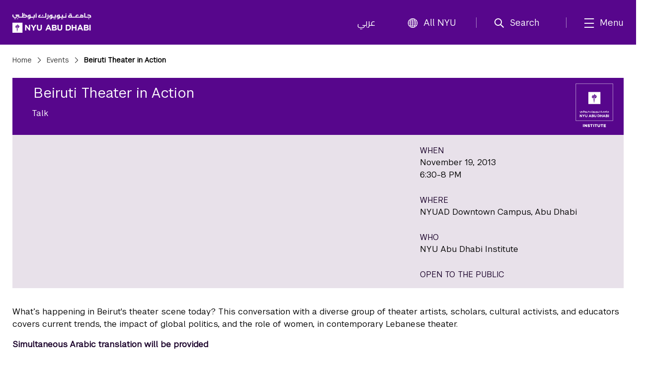

--- FILE ---
content_type: text/html;charset=utf-8
request_url: https://nyuad.nyu.edu/en/events/2013/november/beiruti-theater-in-action.html
body_size: 9084
content:

<!doctype html>
<html lang="en" dir="ltr" prefix="og: http://ogp.me/ns#">
    <head>
        	
	
	
	<meta charset="UTF-8"/>

	<meta http-equiv="X-UA-Compatible" content="IE=edge"/>
	<meta name="author" content="NYU Abu Dhabi"/>
	<meta name="robots" content="noodp"/>
	
	<meta name="theme-color" content="#3d0462"/>
	<meta name="msapplication-navbutton-color" content="#3d0462"/>
	<meta name="viewport" content="initial-scale=1.0, width=device-width"/>
	
	<meta name="google-site-verification" content="jj34qKKOOCMxYoaFfztIURnd3wQ5gsaQzNMwaMSvT8k"/>
	
	
	
		<title>
			Beiruti Theater in Action - 
			NYU Abu Dhabi
			
		</title>
	

	
	
	
	
	
	
	<meta name="description"/>
	
	
	
	<meta property="og:site_name" content="New York University Abu Dhabi"/>
	<meta property="og:title" content="Beiruti Theater in Action"/>
	<meta property="og:type" content="website"/>
	<meta property="og:url" content="https://nyuad.nyu.edu/en/events/2013/november/beiruti-theater-in-action.html"/>
	
	<meta property="og:image" content="https://nyuad.nyu.edu/apps/nyuad/docroot/img/nyuad-logo-1200.png"/>
	
	

	<meta name="twitter:card" content="summary"/>
	<meta name="twitter:site" content="@nyuad"/>
	<meta name="twitter:title" content="Beiruti Theater in Action"/>
	
	<meta name="twitter:image" content="https://nyuad.nyu.edu/apps/nyuad/docroot/img/nyuad-logo-1200.png"/>
	
	
	<link rel="icon" type="image/ico" href="/apps/nyuad/docroot/img/favicon.ico"/> 
	<link rel="shortcut icon" type="image/ico" href="/apps/nyuad/docroot/img/favicon.ico"/>
	<link rel="apple-touch-icon" type="image/png" href="/apps/nyuad/docroot/img/apple-touch-icon.png"/>
	<link rel="stylesheet" href="https://cdn.jsdelivr.net/npm/bootstrap-icons@1.11.0/font/bootstrap-icons.css" crossorigin="anonymous"/>
	
	
		
			<!-- Global site tag (gtag.js) - Google Analytics -->
			<script async src="https://www.googletagmanager.com/gtag/js?id=UA-11955921-1"></script>
		
		
		<script>
		  window.dataLayer = window.dataLayer || [];
		  function gtag(){dataLayer.push(arguments);}
		  gtag('js', new Date());
		  gtag('config', 'UA-11955921-1');
		</script>
	
	

	<!-- Start head scripts -->
	
	<!-- End head scripts -->

	<!-- Facebook Pixel Code -->
	<script>
	!function(f,b,e,v,n,t,s)
	{if(f.fbq)return;n=f.fbq=function(){n.callMethod?
	n.callMethod.apply(n,arguments):n.queue.push(arguments)};
	if(!f._fbq)f._fbq=n;n.push=n;n.loaded=!0;n.version='2.0';
	n.queue=[];t=b.createElement(e);t.async=!0;
	t.src=v;s=b.getElementsByTagName(e)[0];
	s.parentNode.insertBefore(t,s)}(window,document,'script',
	'https://connect.facebook.net/en_US/fbevents.js');
	 fbq('init', '796391027408408'); 
	fbq('track', 'PageView');
	</script>
	<noscript>
	 <img height="1" width="1" src="https://www.facebook.com/tr?id=796391027408408&ev=PageView&noscript=1"/>
	</noscript>
	<!-- End Facebook Pixel Code -->
        










<script src="https://code.jquery.com/jquery-3.7.1.min.js" integrity="sha256-/JqT3SQfawRcv/BIHPThkBvs0OEvtFFmqPF/lYI/Cxo=" crossorigin="anonymous"></script>

    
<script src="/etc/clientlibs/nyuad/dependencies.min.js"></script>




    
<link rel="stylesheet" href="/etc/clientlibs/nyuad/main-v2.min.eafe38e82b08745049c2cb19fa6fff34.css" type="text/css">




 
    </head>
    <body class="en " data-wcm-mode="DISABLED">
    	<!-- Google Tag Manager (noscript) -->
		<noscript><iframe src="https://www.googletagmanager.com/ns.html?id=GTM-54CSM8H" height="0" width="0" style="display:none;visibility:hidden"></iframe></noscript>
		<!-- End Google Tag Manager (noscript) -->
        <!-- Google Tag Manager (noscript) -->
		<noscript><iframe src="https://www.googletagmanager.com/ns.html?id=GTM-536D9N5K" height="0" width="0" style="display:none;visibility:hidden"></iframe></noscript>
		<!-- End Google Tag Manager (noscript) -->

    	
<div class="skiplinks container">
	<div class="skipLink-inner skipLink-left">
		<a class="skip-link sr-only sr-only-focusable" href="#global-menu-toggle"> Skip To All NYU Navigation</a>
		<a class="skip-link sr-only sr-only-focusable" href="#mainContent"> Skip To Main Content</a>
		<span class="hint">To open and close this bar, use <i class="os"><span class="mac">option</span><span class="pc">alt</span></i>+<i>/</i></span></div>
</div>
<header class="sticky-top home" id="header">
	




<!-- noindex -->
<!-- googleoff: index -->
<div class="container header-container">
	<a class="nyuad-logo" href="/en/" alt="New York University Abu Dhabi Home">
		<img src="/apps/nyuad/docroot/icons/nyuad-logo-white.svg" alt="New York University Abu Dhabi Home"/>
	</a>
	<div class="topnav-outter">
		<ul class="topnav-list topnav-list-left">
			<li class="list-inline-item topnav-item lang">
				<a class="nav-link" href="/ar/">عربي</a>
			</li>
			<li class="list-inline-item topnav-item global">
				<a class="nav-link" id="global-menu-toggle" href="javascript:void(0)" onclick="globalNavObject.toggleNavigation();" role="button">
					<i class="bi bi-globe"></i>All NYU
				</a>
			</li>
		</ul>
		<ul class="topnav-list topnav-list-right">
			<li class="list-inline-item topnav-item search">
				<a class="nav-link nav-search" href="#" aria-label="search" aria-expanded="false" aria-controls="search-box" role="button">
					<i class="iconfont icon-search"></i><span class="nav-label">Search</span>
				</a>
				<div id="search-box" tabindex="-1" aria-hidden="true">
					<form class="search" action="/en/search.html" role="search" aria-label="Search NYU Abu Dhabi">
						<label class="visually-hidden">()search</label>
						<input type="hidden" name="_charset_" value="UTF-8"/>
						<input class="form-control" type="text" name="query" aria-label="Search" autocomplete="off" placeholder="Search"/>
						<button type="submit" aria-label="Site Search">
							<i class="iconfont icon-search"></i>
						</button>
					</form>
					<a class="nav-link close-searchbox" href="#" aria-label="Close Search">
						<span class="bi bi-x-lg"></span>
						<span class="nav-label">Close</span>
					</a>
				</div>
			</li>
			<li class="list-inline-item topnav-item menu-hamburger">
				<button class="nav-link nav-mega" aria-expanded="false" aria-controls="mega-pane" aria-label="mega menu">
					<i class="iconfont icon-list"></i><span class="nav-label">Menu</span>
				</button>
			</li>
		</ul>
	</div>
</div>





<div class="container-component" id="mega-pane" aria-hidden="true" aria-expanded="false">
	<div class="container mega-inner">
		<div class="mega-header"><span></span>
		<button class="nav-link close-mega" aria-label="Close Mega Menu"> 
			<span class="bi bi-x-lg"></span>
			<span class="nav-label">Close</span></button>
		</div>
		<div class="mega-main">
			<ul class="nav-bar main-nav-list">
				
					<li class="nav-item nav-item-primary ">
							
									
							<button class="nav-link" aria-expanded="false" aria-controls="menuitem-child-0">
								<span>Academics</span>
								<span class="bi bi-chevron-right"></span>
							</button>
							<div class="child-nav-wrapper" id="menuitem-child-0" aria-hidden="true">
								<button class="nav-link back">
									<span class="bi bi-chevron-left"></span><span>Back</span>
								</button>
								<div class="child-nav-inner">
									<div class="nav-intro">
										<h3 class="intro-title"><a class="nav-link" href="/en/academics.html">Academics</a></h3>
										<p class="intro-desc"> Prepare to succeed in a truly global world.</p>
									</div>
									
										<ul class="child-nav-list">
											
												<li class="nav-item nav-item-child"> 
													<a class="nav-link" href="/en/academics/undergraduate.html" aria-label="Academics subnav Undergraduate">Undergraduate</a>
												</li>
											
												<li class="nav-item nav-item-child"> 
													<a class="nav-link" href="/en/academics/graduate-and-phd.html" aria-label="Academics subnav Graduate and PhD">Graduate and PhD</a>
												</li>
											
												<li class="nav-item nav-item-child"> 
													<a class="nav-link" href="/en/academics/divisions.html" aria-label="Academics subnav Divisions and Programs">Divisions and Programs</a>
												</li>
											
												<li class="nav-item nav-item-child"> 
													<a class="nav-link" href="/en/academics/community-programs.html" aria-label="Academics subnav Community Programs">Community Programs</a>
												</li>
											
												<li class="nav-item nav-item-child"> 
													<a class="nav-link" href="/en/academics/executive-education.html" aria-label="Academics subnav Executive Education">Executive Education</a>
												</li>
											
												<li class="nav-item nav-item-child"> 
													
												</li>
											
										</ul>
									
								</div>
							</div>
						
						
					</li>
				
					<li class="nav-item nav-item-primary ">
							
									
							<button class="nav-link" aria-expanded="false" aria-controls="menuitem-child-1">
								<span>Apply</span>
								<span class="bi bi-chevron-right"></span>
							</button>
							<div class="child-nav-wrapper" id="menuitem-child-1" aria-hidden="true">
								<button class="nav-link back">
									<span class="bi bi-chevron-left"></span><span>Back</span>
								</button>
								<div class="child-nav-inner">
									<div class="nav-intro">
										<h3 class="intro-title"><a class="nav-link" href="/en/apply.html">Apply</a></h3>
										<p class="intro-desc"> Join the best and the brightest students from more than 120 countries.</p>
									</div>
									
										<ul class="child-nav-list">
											
												<li class="nav-item nav-item-child"> 
													<a class="nav-link" href="/en/apply/undergraduate.html" aria-label="Apply subnav Undergraduate">Undergraduate</a>
												</li>
											
												<li class="nav-item nav-item-child"> 
													<a class="nav-link" href="/en/apply/graduate.html" aria-label="Apply subnav Graduate and PhD">Graduate and PhD</a>
												</li>
											
										</ul>
									
								</div>
							</div>
						
						
					</li>
				
					<li class="nav-item nav-item-primary ">
						
							<li class="nav-item nav-item-primary"></li>
							
						
						
					</li>
				
					<li class="nav-item nav-item-primary ">
							
									
							<button class="nav-link" aria-expanded="false" aria-controls="menuitem-child-3">
								<span>Campus Life</span>
								<span class="bi bi-chevron-right"></span>
							</button>
							<div class="child-nav-wrapper" id="menuitem-child-3" aria-hidden="true">
								<button class="nav-link back">
									<span class="bi bi-chevron-left"></span><span>Back</span>
								</button>
								<div class="child-nav-inner">
									<div class="nav-intro">
										<h3 class="intro-title"><a class="nav-link" href="/en/campus-life.html">Campus Life</a></h3>
										<p class="intro-desc"> Live in a community that feels like home, surrounded by peers from all over the world.</p>
									</div>
									
										<ul class="child-nav-list">
											
												<li class="nav-item nav-item-child"> 
													<a class="nav-link" href="/en/campus-life/housing-and-accommodation.html" aria-label="Campus Life subnav Housing and Accommodation">Housing and Accommodation</a>
												</li>
											
												<li class="nav-item nav-item-child"> 
													<a class="nav-link" href="/en/campus-life/campus-features-and-facilities.html" aria-label="Campus Life subnav Campus Features and Facilities">Campus Features and Facilities</a>
												</li>
											
												<li class="nav-item nav-item-child"> 
													<a class="nav-link" href="/en/campus-life/living-in-abu-dhabi.html" aria-label="Campus Life subnav Living in Abu Dhabi">Living in Abu Dhabi</a>
												</li>
											
												<li class="nav-item nav-item-child"> 
													<a class="nav-link" href="/en/campus-life/sports-athletics-and-fitness.html" aria-label="Campus Life subnav Sports, Athletics, and Fitness">Sports, Athletics, and Fitness</a>
												</li>
											
												<li class="nav-item nav-item-child"> 
													<a class="nav-link" href="/en/campus-life/undergraduate-life.html" aria-label="Campus Life subnav Undergraduate Life">Undergraduate Life</a>
												</li>
											
												<li class="nav-item nav-item-child"> 
													<a class="nav-link" href="/en/campus-life/graduate-life.html" aria-label="Campus Life subnav Graduate Life">Graduate Life</a>
												</li>
											
										</ul>
									
								</div>
							</div>
						
						
					</li>
				
					<li class="nav-item nav-item-primary ">
							
									
							<button class="nav-link" aria-expanded="false" aria-controls="menuitem-child-4">
								<span>Research</span>
								<span class="bi bi-chevron-right"></span>
							</button>
							<div class="child-nav-wrapper" id="menuitem-child-4" aria-hidden="true">
								<button class="nav-link back">
									<span class="bi bi-chevron-left"></span><span>Back</span>
								</button>
								<div class="child-nav-inner">
									<div class="nav-intro">
										<h3 class="intro-title"><a class="nav-link" href="/en/research.html">Research</a></h3>
										<p class="intro-desc"> The NYUAD community is conducting research on the vanguard of almost every field.</p>
									</div>
									
										<ul class="child-nav-list">
											
												<li class="nav-item nav-item-child"> 
													<a class="nav-link" href="/en/research/research-institute-centers.html" aria-label="Research subnav Research Institute Centers">Research Institute Centers</a>
												</li>
											
												<li class="nav-item nav-item-child"> 
													<a class="nav-link" href="/en/research/faculty-labs-and-projects.html" aria-label="Research subnav Faculty Labs and Projects">Faculty Labs and Projects</a>
												</li>
											
												<li class="nav-item nav-item-child"> 
													<a class="nav-link" href="/en/research/research-translation-and-entrepreneurship.html" aria-label="Research subnav Research Translation and Entrepreneurship">Research Translation and Entrepreneurship</a>
												</li>
											
												<li class="nav-item nav-item-child"> 
													<a class="nav-link" href="/en/research/impact.html" aria-label="Research subnav Impact">Impact</a>
												</li>
											
												<li class="nav-item nav-item-child"> 
													<a class="nav-link" href="/en/research/facilities-and-support.html" aria-label="Research subnav Facilities and Support">Facilities and Support</a>
												</li>
											
												<li class="nav-item nav-item-child"> 
													<a class="nav-link" href="/en/research/faculty.html" aria-label="Research subnav Faculty Profiles">Faculty Profiles</a>
												</li>
											
												<li class="nav-item nav-item-child"> 
													<a class="nav-link" href="/en/research/researchers.html" aria-label="Research subnav Researchers">Researchers</a>
												</li>
											
										</ul>
									
								</div>
							</div>
						
						
					</li>
				
					<li class="nav-item nav-item-primary ">
							
									
							<button class="nav-link" aria-expanded="false" aria-controls="menuitem-child-5">
								<span>Public Programs</span>
								<span class="bi bi-chevron-right"></span>
							</button>
							<div class="child-nav-wrapper" id="menuitem-child-5" aria-hidden="true">
								<button class="nav-link back">
									<span class="bi bi-chevron-left"></span><span>Back</span>
								</button>
								<div class="child-nav-inner">
									<div class="nav-intro">
										<h3 class="intro-title"><a class="nav-link" href="/en/public-programs.html">Public Programs</a></h3>
										<p class="intro-desc"> Discover shows, art exhibitions, and talks at NYU Abu Dhabi.</p>
									</div>
									
										<ul class="child-nav-list">
											
												<li class="nav-item nav-item-child"> 
													<a class="nav-link" href="/en/public-programs/the-arts-center.html" aria-label="Public Programs subnav The Arts Center">The Arts Center</a>
												</li>
											
												<li class="nav-item nav-item-child"> 
													<a class="nav-link" href="/en/public-programs/the-institute.html" aria-label="Public Programs subnav The Institute">The Institute</a>
												</li>
											
												<li class="nav-item nav-item-child"> 
													<a class="nav-link" href="/en/public-programs/the-art-gallery.html" aria-label="Public Programs subnav The Art Gallery">The Art Gallery</a>
												</li>
											
												<li class="nav-item nav-item-child"> 
													<a class="nav-link" href="/en/public-programs/all-events.html" aria-label="Public Programs subnav All Events">All Events</a>
												</li>
											
										</ul>
									
								</div>
							</div>
						
						
					</li>
				
					<li class="nav-item nav-item-primary ">
							
									
							<button class="nav-link" aria-expanded="false" aria-controls="menuitem-child-6">
								<span>About</span>
								<span class="bi bi-chevron-right"></span>
							</button>
							<div class="child-nav-wrapper" id="menuitem-child-6" aria-hidden="true">
								<button class="nav-link back">
									<span class="bi bi-chevron-left"></span><span>Back</span>
								</button>
								<div class="child-nav-inner">
									<div class="nav-intro">
										<h3 class="intro-title"><a class="nav-link" href="/en/about.html">About</a></h3>
										<p class="intro-desc"> Exceptional education. World class research. Community-driven.</p>
									</div>
									
										<ul class="child-nav-list">
											
												<li class="nav-item nav-item-child"> 
													<a class="nav-link" href="/en/about/vision-and-mission.html" aria-label="About subnav Vision and Mission">Vision and Mission</a>
												</li>
											
												<li class="nav-item nav-item-child"> 
													<a class="nav-link" href="/en/about/leadership-and-people.html" aria-label="About subnav Leadership and People">Leadership and People</a>
												</li>
											
												<li class="nav-item nav-item-child"> 
													<a class="nav-link" href="/en/about/facts-and-figures.html" aria-label="About subnav Facts and Figures">Facts and Figures</a>
												</li>
											
												<li class="nav-item nav-item-child"> 
													<a class="nav-link" href="/en/about/the-nyuad-campus.html" aria-label="About subnav The NYU Abu Dhabi Campus">The NYU Abu Dhabi Campus</a>
												</li>
											
												<li class="nav-item nav-item-child"> 
													<a class="nav-link" href="/en/about/administration-and-governance.html" aria-label="About subnav Administration and Governance">Administration and Governance</a>
												</li>
											
												<li class="nav-item nav-item-child"> 
													<a class="nav-link" href="/en/about/sustainability-and-stewardship.html" aria-label="About subnav Sustainability and Stewardship">Sustainability and Stewardship</a>
												</li>
											
												<li class="nav-item nav-item-child"> 
													<a class="nav-link" href="/en/about/strategic-philanthropy-initiative.html" aria-label="About subnav Strategic Philanthropy Initiative">Strategic Philanthropy Initiative</a>
												</li>
											
												<li class="nav-item nav-item-child"> 
													<a class="nav-link" href="/en/about/community-engagement.html" aria-label="About subnav Community Engagement">Community Engagement</a>
												</li>
											
										</ul>
									
								</div>
							</div>
						
						
					</li>
				
					<li class="nav-item nav-item-primary ">
						
							<li class="nav-item nav-item-primary"></li>
							
						
						
					</li>
				
			</ul>
		</div>
		<div class="mega-footer">
			<ul class="nav-bar d-flex">
				<li class="nav-item"><strong> Quick Links<i class="bi bi-chevron-right"></i></strong></li>
				
					<li class="nav-item"><a class="nav-link" href="/en/faculty.html">Faculty</a></li>
				
					<li class="nav-item"><a class="nav-link" href="/en/current-students.html">Current Students</a></li>
				
					<li class="nav-item"><a class="nav-link" href="/en/alumni.html">Alumni</a></li>
				
				
					<li class="nav-item"><a class="nav-link" href="/en/library.html">Library</a></li>
				
					<li class="nav-item"><a class="nav-link" href="/en/events.html">Events</a></li>
				
					<li class="nav-item"><a class="nav-link" href="/en/news.html">News</a></li>
				
					<li class="nav-item"><a class="nav-link" href="/en/news/press-room.html">Press Room</a></li>
				
					<li class="nav-item"><a class="nav-link" href="/en/about/careers.html">Careers</a></li>
				
					<li class="nav-item"><a class="nav-link" href="/en/about/contact-and-location.html">Contact</a></li>
				
			</ul>
			<!-- <ul class="nav-bar d-flex">
				<sly data-sly-test=",,,,," data-sly-list.itemlist=",,,,,">
					<li class="nav-item"><a class="nav-link" href="#" aria-label="topnav-"></a></li>
				</sly>
			</ul> -->
		</div>
	</div>
</div>
<!-- endnoindex -->
<!-- googleon: index -->


	<div id="globalNav"></div>
</header>
    	<main class="container events full" id="mainContent"> 
	<header class="page">
		
    <nav class="breadcrumbs" aria-label="Breadcrumbs">
	    <!--googleoff: snippet--><h2 class="visuallyhidden" aria-hidden="true">Breadcrumbs</h2><!--googleon: snippet-->
	    <ol>
	        
	        	
	        		 <li><a href="/en/">Home</a></li>
	        	
	           
	        
	        	
	        		 <li><a href="/en/events.html">Events</a></li>
	        	
	           
	        
	        	
	           
	        		 <li>Beiruti Theater in Action</li>
	        	
	        
	    </ol>
    </nav>

	</header>
		<div class="page">
			<div class="event-container">
				


	
	
	
	<article class="event-highlights" itemscope itemtype="http://schema.org/Event" data-skipto-id="newsArticle">
		<div class="event-header nyuad-institute">
			<h1 itemprop="name">Beiruti Theater in Action</h1>
			<p itemprop="eventType">Talk</p>
		</div>
		
		<!--  Main image  -->
		<div class="highlight-img-wrapper">
			<!-- has image -->
			
		</div>
		<!-- Video -->
		
	
		<div class="details">
		   	<p>
                <span class="small-title">WHEN</span>
				<meta itemprop="startDate" content="2013-11-19T18:30+04:00[Asia/Dubai]"/>
				<meta itemprop="endDate" content="2013-11-19T20:00+04:00[Asia/Dubai]"/>
                <span>November 19, 2013</span>
                <br/>
                <span>6:30-8 PM</span>
                
					<span class="small-title">WHERE</span>
					<span itemprop="location" itemscope itemtype="http://schema.org/Place">

						<meta itemprop="name" content="NYUAD Downtown Campus, Abu Dhabi"/>

						
							<meta itemprop="hasMap" content="http&amp;#58;//nyuad.nyu.edu/about/contact.us.html"/>
							NYUAD Downtown Campus, Abu Dhabi
						
						
					</span>
				
				
                <span class="small-title">WHO</span>
                <span>NYU Abu Dhabi Institute</span>
                <span class="small-title">Open to the Public</span>
                
                
                
            </p>
			<div>




</div>
		</div>
	</article>
	<div>




</div>
	
	<div class="column-control">
		<div class="grid-8">
			<p>What’s happening in Beirut's theater scene today? This conversation with a diverse group of theater artists, scholars, cultural activists, and educators covers current trends, the impact of global politics, and the role of women, in contemporary Lebanese theater.</p>
<div>
<p><strong><span class="il">Simultaneous</span> Arabic <strong><span class="il">translation</span> </strong>will be <span class="il">provided</span></strong></p>
<h2>Panel:</h2>
<p class="eventSpeaker"><strong>Amahl Khouri</strong><span id="page:j_id0:j_id51:0:j_id54:0:j_id56"> <em class="title">Jordanian Theater Maker and Writer; Founding Member</em></span><span id="page:j_id0:j_id51:0:j_id54:0:j_id58">, <span><em>Beirut 8:30</em></span></span></p>
<p class="eventSpeaker"><strong>Mona Knio</strong><span id="page:j_id0:j_id51:0:j_id54:1:j_id56"> <em class="title">Associate Professor of Theatre, Department of Communication Arts</em></span><span id="page:j_id0:j_id51:0:j_id54:1:j_id58">, <span><em>Lebanese American University (LAU)</em></span></span></p>
<p class="eventSpeaker"><strong>Maya Zbib</strong><span id="page:j_id0:j_id51:0:j_id54:2:j_id56"> <em class="title">Theatre Director, Performer and Co-founder</em></span><span id="page:j_id0:j_id51:0:j_id54:2:j_id58">, <span><em>Zoukak Theatre Company</em></span></span></p>
<p class="eventSpeaker"><strong>Hanane Hajj Ali</strong><span id="page:j_id0:j_id51:0:j_id54:3:j_id56"> <em class="title">Beirut based cultural Activist, Actress, Educator</em></span><span id="page:j_id0:j_id51:0:j_id54:3:j_id58">, <span><em>Writer</em></span></span></p>
<p class="eventSpeaker"><span><span><strong>Lina Abyad</strong><em> Theater Director; Associate Professor of Communication Arts, Lebanese American University (LAU)</em></span></span></p>
</div>
			
			
			
			<div>




</div>
			
			<!--  Related Links -->
			
			
			<!--  Principals -->
			
				
					
						<strong>Moderated by</strong>
					
					
					
						<ul class="people-list">				
							
								<li>
									<span itemscope itemtype="http://schema.org/Person" class="eventSpeaker">Catherine Coray</span>, Associate Arts Professor, Tisch School of the Arts, NYU; Affiliated Faculty, NYUAD
								</li>
								
						</ul>
					
			
			
			<!-- Collaborator -->
			
			
			<!--  For manually added companion events -->
			<div class="column-control">
				<div class="grid-8">




</div>
			</div>
			
			<!-- Companion -->
			
			
			<div class="social">
				<div class="sharethis-inline-share-buttons"></div>
			</div>
			
		</div>
		<div class="grid-4">




</div>
	</div>

	
			</div>
			<!--  Include mailing list container -->
			<div class="column-control">
				<div class="grid-12">
					<div>

	            <div class="maillist-container">
                <div class="maillist-innercontainer">
                    <div class="maillist-description">
                        <h2>Join our events mailing lists</h2>
                        <p>Always be the first to know about what's going on in our community. Sign up for one of our newsletters and receive information on a wide variety of events such as exhibition, lectures, films, art performances, discussions and conferences. </p>
                    </div>
                </div>
                <div class="maillist-innercontainer">
                    <div class="maillist-logo-container">
                        <span class="mail-list-item"><img src="/content/dam/nyuad/logo/mailing-list/art-center-logo-white-bg.png" alt="Join The Arts Center events mailing list"></span>
                        <span class="mail-list-item"><a target="_blank" href="/en/institute-events/nyuad-institute-event-mailing-list.html"><img src="/content/dam/nyuad/logo/mailing-list/nyuad-institute-white-bg.png" alt="Join The Institute events mailing list"></a></span>
                        <span class="mail-list-item"><img src="/content/dam/nyuad/logo/mailing-list/nyuad-art-gallery-logo-white-bg.png" alt="Join The Art Gallery events mailing list"></span>
                        <span class="mail-list-item"><img src="/content/dam/nyuad/logo/mailing-list/startAD-logo-white-bg.png" alt="Join The StartAD events mailing list"></span>
                    </div>
                </div>
            </div>
</div>
				</div>
			</div>
		</div>

</main>



        

	<footer id="footer">
		<div class="footer-top">
			<div class="container footer-wrapper">
				<!-- Events column (column 2) -->
				
				<!-- Innovation column (column 3) -->
				
				<!-- Social Media column -->
				<div class="footer-col footer-social">
					<h6>Let&#39;s Connect</h6>
					<ul class="footer-nav-list list-unstyled">
						
							<li class="nav-item">
								
									<a class="nav-link d-inline-block1 nav-link-social" href="https://twitter.com/nyuabudhabi" aria-label="Link to NYUAD Twitter" target="_blank">
										<i class="bi bi-twitter-x"></i>
									</a>
								
								
							</li>
						
							<li class="nav-item">
								
									<a class="nav-link d-inline-block1 nav-link-social" href="https://www.facebook.com/nyuad/" aria-label="Link to NYUAD Facebook" target="_blank">
										<i class="bi bi-facebook"></i>
									</a>
								
								
							</li>
						
							<li class="nav-item">
								
									<a class="nav-link d-inline-block1 nav-link-social" href="https://www.youtube.com/channel/UCnQtHHDBUVyOZrES9EmUI9A" aria-label="Link to NYUAD YouTube" target="_blank">
										<i class="bi bi-youtube"></i>
									</a>
								
								
							</li>
						
							<li class="nav-item">
								
									<a class="nav-link d-inline-block1 nav-link-social" href="https://www.instagram.com/nyuabudhabi" aria-label="Link to NYUAD Instagram" target="_blank">
										<i class="bi bi-instagram"></i>
									</a>
								
								
							</li>
						
							<li class="nav-item">
								
									<a class="nav-link d-inline-block1 nav-link-social" href="https://www.linkedin.com/school/new-york-university-abu-dhabi/" aria-label="Link to NYUAD LinkedIn" target="_blank">
										<i class="bi bi-linkedin"></i>
									</a>
								
								
							</li>
						
					</ul>
				</div>
				<!-- Copyright column (column 4)   -->
				
					<div class="footer-col footer-bottom">
						<h6>© 2025 New York University Abu Dhabi</h6>
						<ul class="footer-nav-list list-unstyled">
							
								<li class="nav-item"><a class="nav-link" href="https://www.nyu.edu/footer/copyright-and-fair-use/digital-privacy-statement.html" target="_self">Digital Privacy Statement</a></li>
							
								<li class="nav-item"><a class="nav-link" href="/en/about/contact-and-location/feedback.html" target="_self">General Feedback</a></li>
							
								<li class="nav-item"><a class="nav-link" href="https://www.nyu.edu/footer/accessibility.html" target="_self">Accessibility</a></li>
							
						</ul>
						
					</div>
				
			</div>
		</div>
		<!-- <div class="footer-bottom bg-black ">
			<div class="container footer-bottom-wrapper pt-4 pb-5">
				<div class="footer-content">
					<div class="footer-bottom-menu ">
						<div class="highlighted-item text-light fs-5 fw-medium mb-2">
							<a href="/nyu/en.html">New York University</a>
						</div>
						<div class="footer-text row  text-secondary" style="--bs-secondary-rgb:184,184,184; font-size:.9rem;">
							<div class="footer-statement col-xs-12 col-lg-7 mb-2">
							
								Equal Opportunity and Non-Discrimination at NYU - New York University is committed to
								maintaining an
								environment that encourages and fosters respect for individual values and appropriate conduct
								among
								all persons. In all University spaces—physical and digital—programming, activities, and events
								are
								carried out in accordance with applicable law as well as University policy, which includes but
								is
								not limited to its <a class="text-secondary " 
									href="https://www.nyu.edu/about/policies-guidelines-compliance/equal-opportunity/harassment-and-discrimination.html">Non-Discrimination
									and <span style="white-space: nowrap;">Anti-Harassment Policy</span></a>.
							</div>
		
						</div>
					</div>
				</div>
			</div>
		</div> -->
		<button class="fixed-bottom" id="backToTop"><span class="bi bi-arrow-up-circle-fill"></span><span class="p3 txt visually-hidden">Back To Top</span>
		</button>
	</footer>



	<!-- Start head scripts -->
	
	<!-- End head scripts -->
	
<script type="text/javascript" src="//platform-api.sharethis.com/js/sharethis.js#property=594784fc860304001178c856&product=inline-share-buttons" async></script>

<!-- <sly data-sly-use.clientLib="/libs/granite/sightly/templates/clientlib.html" data-sly-call="" /> -->
<script src="/etc/clientlibs/nyuad/main-v2.min.js?v=20270127"></script>


<link rel="stylesheet" href="//globalnav.digicomm.nyu.edu/v2.8.0/global-nav.css"/>
<script src="https://globalnav.digicomm.nyu.edu/v2.8.0/global-nav.js"></script>
<script>
    document.addEventListener('DOMContentLoaded', function(event) {
        globalNavObject.init({
            logoPathDesktop: '',
            logoPathMobile: '',
            logoAlt: '',
            searchDomain: '',
            searchFormMethod: '',
            searchInputName: '',
            searchPlaceholder: '',
            searchEnabled: false,
            breakPoints: {
                desktop: 930,
                tablet: 690,
                phone: 290
            },
            isResponsive: true,
			el:"globalNav"
        });
    });
</script>
<!-- Galleria Plugin for Photo Gallery -->
<script type="text/javascript">
(function() {
	if ($('.galleria').length > 0) {
	    Galleria.loadTheme('/etc/clientlibs/nyuad/libs/galleria/themes/twelve/galleria.twelve.min.js');
	    Galleria.configure({
		    transition: 'fade',
		    imageCrop: true,
		    lightbox: true,
		    showCounter:true,
		    imageMargin:0,
		    lightboxFadeSpeed:800,
		    lightboxTransitionSpeed: 800,
		    showInfo:true,
		    thumbFit: true,
		    carousel:true
	    });
	    Galleria.run('.galleria');
	    $('.galleria').show();
	    
	    // Fixes issue with thumbnails disappearing when slider is clicked in fullscreen view
	    Galleria.ready(function() {
	    	this.bind('fullscreen_exit', function() {
  		   	if ($('div.galleria-thumbnails > div').length < 8) {
  		   			$('div.galleria-thumbnails').css({ 'left':0 });
  		   		}
 				});
				
				//set image to presentation in order to meet AA;
				$('.galleria-image img').attr('role','presentation');

				// galleria photo gallery focusable;
				$('.galleria-fullscreen, .galleria-play, .galleria-image-nav-right, .galleria-image-nav-left, .galleria-thumbnails .galleria-image').each(function(){
					$(this).attr('tabindex','0');
					$(this).append('<span class="visuallyhidden">gallery element</span>');
					$(this).attr('role','button');

				})

    	});
			
			Galleria.on('image', function(e) {
				//set slider image role to presentation when thumnail cliked;
				$('.galleria-image img').attr('role','presentation');
				
				if(!$('body').hasClass('ar')) return;
				//for arabic image flow from R -> L;
				$('.galleria-thumbnails-list').addClass('imageflowAdjust');
				var listW = $('.galleria-thumbnails-list').width();
				var thumbnailsW = $('.galleria-thumbnails').width();
				var leftVal = $('.galleria-thumbnails').position().left;
				var offsetW = thumbnailsW - listW;
				offsetW = ((-leftVal) == offsetW) ? offsetW : offsetW + leftVal;
				if(-leftVal != offsetW){	
					 $('.galleria-thumbnails').css({'left':'auto', 'right': offsetW+'px'});
				}
				
			});
		
		
			Galleria.on('lightbox_open',function(e){
//				$('.galleria-lightbox-box').attr('tabinddex','0');
				if($('.galleria-lightbox-close').attr('tabindex')=='0') return;
				$('.galleria-lightbox-close, .galleria-lightbox-prev, .galleria-lightbox-next').each(function(e){
					$(this).attr('tabindex','0');
					$(this).append('<span class="visuallyhidden">gallery element</span>');
					$(this).attr('role','button');
					
				})

			})

	    
	    // Fix to add title and description to lightbox view
	    Galleria.on('lightbox_image', function(e) {
			var data = this._data[this._lightbox.active];
			
		  	if (data.title && data.description) {
		  		this._lightbox.elems.title.innerHTML = "<strong>"+ data.title +"</strong>" + " - " + data.description;
		  	} else if (data.title) {
		  		this._lightbox.elems.title.innerHTML = "<strong>"+ data.title +"</strong>";
		  	} else if (data.description) {
		  		this._lightbox.elems.title.innerHTML = data.description;
		  	}
	    });
	}
}());
</script>

<script>
	!function(e,t,n,s,u,a){e.twq||(s=e.twq=function(){s.exe?s.exe.apply(s,arguments):s.queue.push(arguments);
	},s.version='1.1',s.queue=[],u=t.createElement(n),u.async=!0,u.src='//static.ads-twitter.com/uwt.js',
			a=t.getElementsByTagName(n)[0],a.parentNode.insertBefore(u,a))}(window,document,'script');
	// Insert Twitter Pixel ID and Standard Event data below
	twq('init','o4vzp');
	twq('track','PageView');
</script>
<script type="text/javascript">
	 window._linkedin_data_partner_ids = window._linkedin_data_partner_ids || []; window._linkedin_data_partner_ids.push("2912105"); window._linkedin_data_partner_ids.push("3536433");
</script>
<script type="text/javascript">
	 (function(){var s = document.getElementsByTagName("script")[0]; var b = document.createElement("script"); b.type = "text/javascript";b.async = true; b.src = "https://snap.licdn.com/li.lms-analytics/insight.min.js"; s.parentNode.insertBefore(b, s);})();
</script>
<noscript>
	<img height="1" width="1" style="display:none;" alt="" src="https://px.ads.linkedin.com/collect/?pid=2912105&fmt=gif"/>
	<img height="1" width="1" style="display:none;" alt="" src="https://px.ads.linkedin.com/collect/?pid=3536433&fmt=gif"/></noscript>
<script>
	!function(f,b,e,v,n,t,s)
	{if(f.fbq)return;n=f.fbq=function(){n.callMethod?
			n.callMethod.apply(n,arguments):n.queue.push(arguments)};
		if(!f._fbq)f._fbq=n;n.push=n;n.loaded=!0;n.version='2.0';
		n.queue=[];t=b.createElement(e);t.async=!0;
		t.src=v;s=b.getElementsByTagName(e)[0];
		s.parentNode.insertBefore(t,s)}(window, document,'script',
			'https://connect.facebook.net/en_US/fbevents.js');
	fbq('init', '683238525903646');
	fbq('track', 'PageView');
</script>
<noscript><img height="1" width="1" style="display:none" src="https://www.facebook.com/tr?id=683238525903646&ev=PageView&noscript=1"/></noscript> 
<script type="text/javascript">
	var wcmmode = false;
</script>

    </body>
</html>